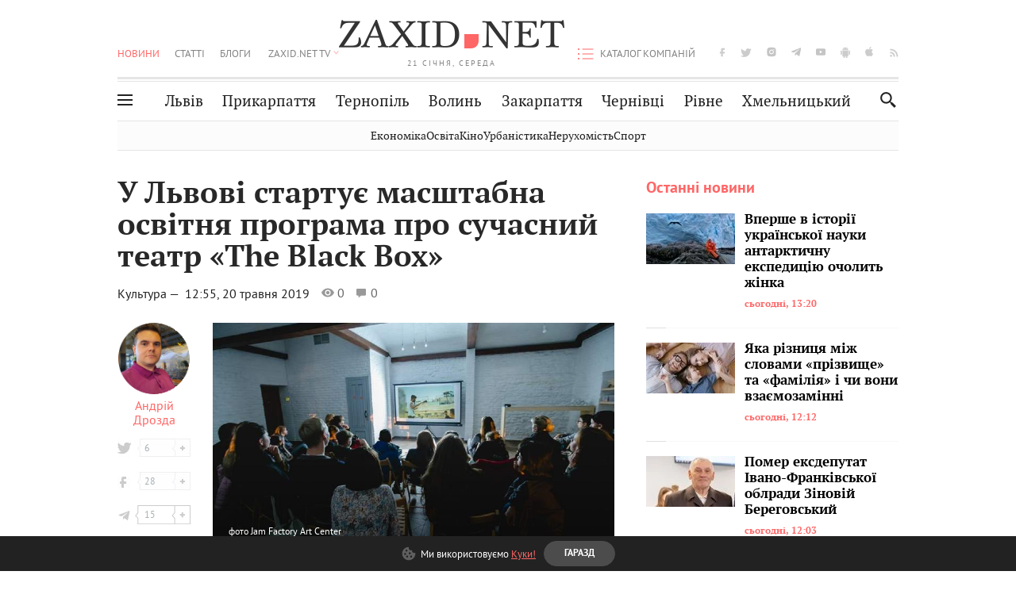

--- FILE ---
content_type: text/html;charset=UTF-8
request_url: https://zaxid.net/u_lvovi_startuye_masshtabna_osvitnya_programa_pro_suchasniy_teatr__the_black_box_n1481766
body_size: 18238
content:
<!DOCTYPE html>
<html xmlns="http://www.w3.org/1999/html" lang="uk">
<head>



<meta charset="utf-8" />
<meta http-equiv="X-UA-Compatible" content="IE=edge,chrome=1" />
<meta name="viewport" content="width=device-width, initial-scale=1, maximum-scale=3" />
<meta name="language" content="uk" />
<meta name="application-name" content="Zaxid.net" />
<meta name="application-url" content="https://zaxid.net" />
<meta property="fb:pages" content="166815976673310" />
<meta name="author" content="Zaxid.net">
<meta name="apple-itunes-app" content="app-id=1016376905" />

    <meta name="robots" content="index, follow, max-image-preview:large, max-snippet:-1, max-video-preview:-1">
    <script data-cfasync="false">
        var dfpTargeting = [
        ['tags', [51419,50832,45960,50953,49793,50956]], 
        
        
        ];
        let newsTargetingTagIds = new Map();
    </script>
	<base href="https://zaxid.net/" />

<title>У Львові стартує масштабна освітня програма про сучасний театр  «The Black Box» - ZAXID.NET</title>
<meta name="description" content="У вівторок, 28 травня, у мистецькому центрі львівської «Фабрики повидла» почне діяти масштабна освітня програма про розвиток сучасного театру під назвою The Black Box. За задумом о..." />
<link rel="canonical" href="https://zaxid.net/u_lvovi_startuye_masshtabna_osvitnya_programa_pro_suchasniy_teatr__the_black_box_n1481766" />

<meta property="og:title" content="У Львові стартує масштабна освітня програма про сучасний театр  «The Black Box»"/>
<meta property="og:description" content="У вівторок, 28 травня, у мистецькому центрі львівської «Фабрики повидла» почне діяти масштабна освітня програма про розвиток сучасного театру під назвою The Black Box. За задумом о..." />
<meta property="og:type" content="website" />
<meta property="og:site_name" content="ZAXID.NET"/>
<meta property="og:url" content="https://zaxid.net/u_lvovi_startuye_masshtabna_osvitnya_programa_pro_suchasniy_teatr__the_black_box_n1481766"/>
<meta property="og:image" content="https://zaxid.net/resources/photos/news/600x315_DIR/201905/1481766.jpg" />

<meta property="fb:app_id" content="112242478865407"/>
<meta property="fb:admins" content="100002197865474"/>
        <link rel="amphtml" href="https://zaxid.net/u_lvovi_startuye_masshtabna_osvitnya_programa_pro_suchasniy_teatr__the_black_box_n1481766/amp">



    <link rel="icon" type="image/png" sizes="32x32" href="https://zaxid.net/favicon-32x32.png">
    <link rel="icon" type="image/png" sizes="16x16" href="https://zaxid.net/favicon-16x16.png">
    <link rel="shortcut icon" href="https://zaxid.net/favicon.ico" />

    <link rel="apple-touch-icon" href="https://zaxid.net/resources/custom/logo/icon.png"/>
    <link rel="apple-touch-icon" sizes="72x72" href="https://zaxid.net/resources/custom/logo/icon-72.png"/>
    <link rel="apple-touch-icon" sizes="114x114" href="https://zaxid.net/resources/custom/logo/icon@2x.png"/>
    <link rel="apple-touch-icon" sizes="144x144" href="https://zaxid.net/resources/custom/logo/icon-72@2x.png"/>

    <link rel="preload" href="https://zaxid.net/assets/fonts/pt_serif/bold/pt_serif-web-bold-webfont.woff2" as="font" crossorigin>
        <link rel="preload" href="https://zaxid.net/assets/fonts/pt_sans/regular/pt_sans-web-regular-webfont.woff2" as="font" crossorigin>
        <link rel="preload" href="https://zaxid.net/assets/fonts/pt_sans/bold/pt_sans-web-bold-webfont.woff2" as="font" crossorigin>
        <link rel="preload" href="https://zaxid.net/assets/fonts/pt_serif/regular/pt_serif-web-regular-webfont.woff2" as="font" crossorigin>
        <link rel="preload" href="https://zaxid.net/assets/fonts/pt_serif/italic/pt_serif-web-italic-webfont.woff2" as="font" crossorigin>


    <script type="e0e2bace5edebca0c4a24c12-text/javascript"> var isMobileDevice = /Android|webOS|iPhone|iPad|iPod|BlackBerry|IEMobile|Opera Mini/i.test(navigator.userAgent);</script>

<script type="e0e2bace5edebca0c4a24c12-text/javascript">
    var ontheioParams = {};
</script>

<script async src="https://cdn.onthe.io/io.js/fAlBsBTbbN7w" type="e0e2bace5edebca0c4a24c12-text/javascript"></script>
<script type="e0e2bace5edebca0c4a24c12-text/javascript">
    window._io_config = window._io_config || {};
    window._io_config["0.2.0"] = window._io_config["0.2.0"] || [];
</script>


    <link rel="stylesheet" href="https://zaxid.net/stylesheets/styles.min.css?v=26411"/>
        <link rel="stylesheet" href="https://zaxid.net/stylesheets/news.css?v=26411">

    <script data-cfasync="false" src="https://zaxid.net/assets/lib/advUtils.js?v=26411"></script>

    <script data-cfasync="false" src="https://zaxid.net/assets/lib/jquery-3.5.1.min.js?v=26411" ></script>
    <script data-cfasync="false" src="https://zaxid.net/assets/lib/app.js?v=26411"></script>




    <script type="e0e2bace5edebca0c4a24c12-text/javascript">var N = 3; var ar_duo1 = Math.floor(Math.random() * N + 1);</script>
    <script type="e0e2bace5edebca0c4a24c12-text/javascript">
        if((navigator.userAgent.match(/iPhone|iPod|iPad/i)) && navigator.userAgent.match(/OS [3,4,5]/i)) {
            document.addEventListener('DOMContentLoaded', function(){
                jQuery("#preloader").remove();
            })
        }
    </script>
<!-- Google Tag Manager -->
<script data-cfasync="false">(function(w,d,s,l,i){w[l]=w[l]||[];w[l].push({'gtm.start':
        new Date().getTime(),event:'gtm.js'});var f=d.getElementsByTagName(s)[0],
        j=d.createElement(s),dl=l!='dataLayer'?'&l='+l:'';j.async=true;j.src=
        'https://www.googletagmanager.com/gtm.js?id='+i+dl;f.parentNode.insertBefore(j,f);
})(window,document,'script','dataLayer','GTM-TTW3N3P');</script>
<!-- End Google Tag Manager --><!--GA4-->
<!-- Google tag (gtag.js) -->
<script async src="https://www.googletagmanager.com/gtag/js" type="e0e2bace5edebca0c4a24c12-text/javascript"></script>
<script type="e0e2bace5edebca0c4a24c12-text/javascript">
    window.dataLayer = window.dataLayer || [];
    function gtag(){dataLayer.push(arguments);}
    gtag('js', new Date());

    trackGAPageView('G-XDR7LL6RKZ');

    // gtag('config', 'G-2CYR1W8PXV', { 'send_page_view': true });

/*    function trackEventGA4(eventName = '', parameterName = '', parameterValue = '') {
        if (typeof window !== 'undefined' && window.gtag) {
            window.gtag('event', eventName, {
                [parameterName]: parameterValue
            });
        }
    }

    function trackPageView(ga4MeasurementId) {
        if (typeof window !== 'undefined' && window.gtag) {
            window.gtag('event', 'page_view', {
                send_to: ga4MeasurementId
            });
        }
    }*/


    function trackGAPageView(ga4MeasurementId) {
        if (typeof window === 'undefined' || !window.gtag) {
            console.warn('GA4 not initialized or gtag not found.');
            return;
        }

        const MAIN_SITE_ID = 'G-2CYR1W8PXV';
        // Current page info
        const currentUrl = window.location.href;
        const currentPath = window.location.pathname;
        const currentTitle = document.title;


        // Prevent duplicate tracking for the same site
        if (ga4MeasurementId && ga4MeasurementId !== MAIN_SITE_ID) {
            console.log("GA track - ga4MeasurementId ", ga4MeasurementId);
            // Track for a specific site
            window.gtag('config', ga4MeasurementId, {'send_page_view': false});
            window.gtag('event', 'page_view', {
                send_to: ga4MeasurementId,
                page_path: currentPath,
                page_location: currentUrl,
                page_title: currentTitle
            });
        }

        // Delayed tracking for the main site to avoid merging
        setTimeout(() => {
            // Track for the main site
            console.log("GA track - MAIN_SITE_ID ", MAIN_SITE_ID);
            window.gtag('config', MAIN_SITE_ID, {'send_page_view': false});
            window.gtag('event', 'page_view', {
                send_to: MAIN_SITE_ID,
                page_path: currentPath,
                page_location: currentUrl,
                page_title: currentTitle
            });
        }, 200);
    }
</script>
<!-- End GA4 Code --><script type="e0e2bace5edebca0c4a24c12-text/javascript">
    // When you call the event tracking, the analytics will connect automatically
    // since the main script is already integrated with the main analytics.
    </script>
    <script type="application/ld+json">
        {"@context":"http://schema.org","@type":"BreadcrumbList","itemListElement":[{"@type":"ListItem","position":1,"name":"Zaxid.net","item":{"@type":"Thing","@id":"https://zaxid.net/"}},{"@type":"ListItem","position":2,"name":"Культура","item":{"@type":"Thing","@id":"https://zaxid.net/novini_lvova_tag50956/"}},{"@type":"ListItem","position":3,"name":"У Львові стартує масштабна освітня програма про сучасний театр  «The Black Box»"}]}
    </script>
    <script type="application/ld+json">
          [{"@context":"https://schema.org","@type":"NewsArticle","headline":"У Львові стартує масштабна освітня програма про сучасний театр  «The Black Box»","mainEntityOfPage":{"@type":"WebPage","@id":"https://zaxid.net/u_lvovi_startuye_masshtabna_osvitnya_programa_pro_suchasniy_teatr__the_black_box_n1481766"},"image":["https://zaxid.net/resources/photos/news/201905/1481766.jpg?202409231530&fit=cover&w=755&h=425&q=65"],"datePublished":"2019-05-20T12:55:47+03:00","dateModified":"2024-09-23T15:30:01+03:00","author":{"@type":"Person","name":"Андрій Дрозда"},"publisher":{"@type":"NewsMediaOrganization","logo":{"@type":"ImageObject","url":"https://zaxid.net/images/logo-2x.png"},"name":"Zaxid.net"}},{"@context":"https://schema.org","@type":"WebPage","url":"https://zaxid.net/u_lvovi_startuye_masshtabna_osvitnya_programa_pro_suchasniy_teatr__the_black_box_n1481766","name":"У Львові стартує масштабна освітня програма про сучасний театр  «The Black Box»","publisher":{"@type":"NewsMediaOrganization","logo":{"@type":"ImageObject","url":"https://zaxid.net/images/logo-2x.png"},"name":"Zaxid.net"},"mainEntityOfPage":"https://zaxid.net/u_lvovi_startuye_masshtabna_osvitnya_programa_pro_suchasniy_teatr__the_black_box_n1481766"}]
    </script>

<link rel="preconnect" href="https://membrana-cdn.media/" crossorigin>
<link rel="dns-prefetch" href="https://membrana-cdn.media/">

<script type="e0e2bace5edebca0c4a24c12-text/javascript">
    (function () {

        var ljs = function(url) {
            var script = document.createElement('script');
            document.head.appendChild(script);
            script.async = true;
            script.src = url;
        };

        var el = function () {
            document.removeEventListener('scroll', el, true);

            ljs('https://cdn.membrana.media/zxd/ym.js');

            window.notsyCmd = window.notsyCmd || [];
            window.notsyCmd.push(function () {
                window.notsyInit({
                    'pageVersionAutodetect': true,
                    'videoParams': {
                        'isStickyModeDisabled': window.innerWidth < 640}
                });
            });

        }
        if(window.innerWidth > 640){
            el();
        } else {
            document.addEventListener('scroll', el, true);
        }

    })();

    if(window.innerWidth < 640){
        window.notsyAdVideo = window.notsyAdVideo || {q:[]};
        window.notsyAdVideo.q.push(function() {
            window.notsyAdVideo.setStickyModeEnabled('ZXD_VIDEO', false);
        });
    }
</script>    <style>
        .nts-ad {display: flex; flex-direction: column; align-items: center; justify-content: center}
        .nts-ad-h90 {min-height: 90px}
        .nts-ad-h150 {min-height: 150px}
        .nts-ad-h280 {min-height: 280px}
        .nts-ad-h600 {min-height: 600px}
    </style>

    <link rel="manifest" href="https://zaxid.net/manifest.json">
    <script async src="//get.optad360.io/sf/60b5d778-956a-4a25-aaf1-d4e905ebb93e/plugin.min.js" type="e0e2bace5edebca0c4a24c12-text/javascript"></script>

</head>
<body class=" branding">
<script type="e0e2bace5edebca0c4a24c12-text/javascript">
    if(window.innerWidth < 640){
        let gptScriptInited = false;
        window.addEventListener('scroll', function () {
            if (gptScriptInited || window.scrollY < 15) return false;
            gptScriptInited = true;
            initGptScript();
        });
    } else {
        initGptScript();
    }


    function initGptScript() {
        window.googletag = window.googletag || {};
        window.googletag.cmd = window.googletag.cmd || [];
        (function() {
            let gads = document.createElement('script');
            gads.async = true;
            gads.type = 'text/javascript';
            gads.src = 'https://securepubads.g.doubleclick.net/tag/js/gpt.js';
            let node = document.getElementsByTagName('script')[0];
            node.parentNode.insertBefore(gads, node);
        })();
    }

</script>
<!-- Google Tag Manager (noscript) -->
<noscript><iframe src="https://www.googletagmanager.com/ns.html?id=GTM-TTW3N3P"
                  height="0" width="0" style="display:none;visibility:hidden"></iframe></noscript>
<!-- End Google Tag Manager (noscript) -->


<script type="e0e2bace5edebca0c4a24c12-text/javascript">
    if((navigator.userAgent.match(/iPhone|iPod|iPad/i)) && navigator.userAgent.match(/OS [3,4,5]/i)) {
           document.write("<div id='preloader'>&nbsp;</div>");
    }

</script>

<div class="outer-wrap">
    <div class="inner-wrap">
    	
<nav id="mobileNavContainer" class="mobile_nav">
    <script data-cfasync="false">
        if(window.innerWidth >= 990){
            document.getElementById('mobileNavContainer').remove();
        }
    </script>
		<ul class="cities-list">
					<li>
						<a href="https://zaxid.net/novini_lvova_tag50956/">Львів</a>
					</li>
					<li>
						<a href="https://zaxid.net/publikatsiyi_tag52457/">Публікації</a>
					</li>
					<li>
						<a href="https://slovko.zaxid.net/">Словко</a>
					</li>
					<li>
						<a href="https://zaxid.net/kultura_tag51419/">Культура</a>
					</li>
					<li>
						<a href="https://zaxid.net/ekonomika_tag50809/">Економіка</a>
					</li>
					<li>
						<a href="https://zaxid.net/retsepti_retsept_tag55691/">Рецепти</a>
					</li>
					<li>
						<a href="https://zaxid.net/zdorovya_tag54651/">Здоров'я</a>
					</li>
					<li>
						<a href="https://zaxid.net/kino_tag44329/">Кіно</a>
					</li>
					<li>
						<a href="https://zaxid.net/dim_tag53473/">Дім</a>
					</li>
					<li>
						<a href="https://zaxid.net/sport_tag50812/">Спорт</a>
					</li>
					<li>
						<a href="https://zaxid.net/krayeznavstvo_tag59676/">Краєзнавство</a>
					</li>
					<li>
						<a href="https://zaxid.net/osvita_tag50832/">Освіта</a>
					</li>
					<li>
						<a href="https://zaxid.net/neruhomist_tag52919/">Нерухомість</a>
					</li>
		</ul>

    <ul class="list" id="mobile-menu-list">


            		
            		
            		
            		
					<li>
						<a href="https://zaxid.net/news/">Новини</a>
					</li>
            		
            		
            		
            		
					<li>
						<a href="https://zaxid.net/statti_tag50974/">Статті</a>
					</li>
            		
            		
            		
            		
					<li>
						<a href="https://zaxid.net/blogi_tag50977/">Блоги</a>
					</li>
            		
            		
            		
            		
					<li>
						<a href="https://zaxid.net/anonsi_tag50821/">Анонси</a>
					</li>
            		
            		
            		
            		
					<li>
						<a href="https://zaxid.net/video/">ZAXID.NET TV</a>
					</li>

        <li>
            <a href="https://zaxid.net/catalog/">Каталог компаній</a>
        </li>

            		
            		
            		
            		
					<li>
						<a href="https://zaxid.net/novini_lvova_tag50956/">Львів</a>
					</li>
            		
            		
            		
            		
					<li>
						<a href="https://zaxid.net/novini_ivanofrankivska_tag51205/">Прикарпаття</a>
					</li>
            		
            		
            		
            		
					<li>
						<a href="https://zaxid.net/novini_ternopolya_ternopil_tag51474/">Тернопіль</a>
					</li>
            		
            		
            		
            		
					<li>
						<a href="https://zaxid.net/novini_volini_tag51198/">Волинь</a>
					</li>
            		
            		
            		
            		
					<li>
						<a href="https://zaxid.net/novini_zakarpattya_tag51212/">Закарпаття</a>
					</li>
            		
            		
            		
            		
					<li>
						<a href="https://zaxid.net/novini_chernivtsiv_tag51400/">Чернівці</a>
					</li>
            		
            		
            		
            		
					<li>
						<a href="https://zaxid.net/novini_rivnogo_tag51450/">Рівне</a>
					</li>
            		
            		
            		
            		
					<li>
						<a href="https://zaxid.net/novini_khmelnytskoho_tag53143/">Хмельницький</a>
					</li>
    </ul>
</nav>


<header>
    <div class="container">
        <div class="row">
            <div class="col-12">
                <div id="hide_show_menu_container" class="hide_show_menu">
                    <script data-cfasync="false">
                        if(window.innerWidth >= 990){
                            document.getElementById('hide_show_menu_container').remove();
                        }
                    </script>
                    <div class="hide_show_menu_icon"></div>
                    <div class="ring"></div>
                </div>
                <div class="logo">
                    <a href="https://zaxid.net" class="main_logo">ZAXID NET</a>
                    <span class="date">21 СІЧНЯ, СЕРЕДА</span>
                </div>
                <nav id="navCategoryContainer" class="category">
                    <script data-cfasync="false">
                        if(window.innerWidth < 990){
                            document.getElementById('navCategoryContainer').remove();
                        }
                    </script>
                    <ul class="list">



                                    <li class="active ">
                                        <a href="https://zaxid.net/news/">Новини                                        </a>
                                    </li>



                                    <li class=" ">
                                        <a href="https://zaxid.net/statti_tag50974/">Статті                                        </a>
                                    </li>



                                    <li class=" ">
                                        <a href="https://zaxid.net/blogi_tag50977/">Блоги                                        </a>
                                    </li>



                                    <li class=" ">
                                        <a href="https://zaxid.net/anonsi_tag50821/">Анонси                                        </a>
                                    </li>



                                    <li class=" has_child">
                                        <a href="https://zaxid.net/video/">ZAXID.NET TV                                        </a>
                                            <ul class="list">
                                                        <li>
                                                            <a href="https://zaxid.net/chorne_i_bile_tag53300/">«Чорне і біле»</a>
                                                        </li>
                                                        <li>
                                                            <a href="https://zaxid.net/zaxidnet_live_tag53085/">ZAXID.NET LIVE</a>
                                                        </li>
                                                        <li>
                                                            <a href="https://zaxid.net/ragulive_tag53088/">РАГУlive</a>
                                                        </li>
                                                        <li>
                                                            <a href="https://zaxid.net/reportazhi_tag52462/">Репортажі</a>
                                                        </li>
                                                        <li>
                                                            <a href="https://zaxid.net/stinka_na_stinku_tag53301/">Стінка на стінку</a>
                                                        </li>
                                                        <li>
                                                            <a href="https://zaxid.net/shho_ne_tak_tag53171/">Що не так?</a>
                                                        </li>
                                                        <li>
                                                            <a href="https://zaxid.net/tilki_u_lvovi_tag53209/">Тільки у Львові</a>
                                                        </li>
                                                        <li>
                                                            <a href="https://zaxid.net/mandrivki_lvivshhinoyu_tag53089/">Мандрівки Львівщиною</a>
                                                        </li>
                                                        <li>
                                                            <a href="https://zaxid.net/adrenalin_tag53151/">Адреналін</a>
                                                        </li>
                                                        <li>
                                                            <a href="https://zaxid.net/zaxidnet_novini_tag59748/">ZAXID.NET Новини</a>
                                                        </li>
                                                        <li>
                                                            <a href="https://zaxid.net/zaxidfezt_tag42833/">Zaxidfest</a>
                                                        </li>
                                                        <li>
                                                            <a href="https://zaxid.net/zaxidnet_tag50948/">ZAXID.NET</a>
                                                        </li>
                                            </ul>
                                    </li>
                    </ul>
                </nav>
                <ul id="soc_list_container" class="list soc_list">
                    <script data-cfasync="false">
                        if(window.innerWidth < 990){
                            document.getElementById('soc_list_container').remove();
                        }
                    </script>
                    <li class="facebook">
                        <a href="https://www.facebook.com/ZaxidNet" target="_blank">facebook</a>
                    </li>
                    <li class="twitter">
                        <a href="https://twitter.com/ZaxidNet" target="_blank">twitter</a>
                    </li>
                    <li class="instagram">
                        <a href="https://instagram.com/zaxid_net?igshid=1bx9w45yhwvue" target="_blank">instagram</a>
                    </li>
                    <li class="telegram">
                        <a href="https://t.me/zaxidnet" target="_blank">telegram</a>
                    </li>
                    <li class="youtube">
                        <a href="https://www.youtube.com/@lviv24" target="_blank">youtube</a>
                    </li>
                    <li class="android">
                        <a href="https://play.google.com/store/apps/details?id=ua.com.tv24.zaxidnet" target="_blank">android</a>
                    </li>
                    <li class="ios">
                        <a href="https://itunes.apple.com/us/app/zaxid.net/id1016376905?l=uk&ls=1&mt=8" target="_blank">ios</a>
                    </li>
                    <li class="rss">
                        <a href="https://zaxid.net/home/showRss.do" target="_blank">rss</a>
                    </li>
                </ul>

                <nav id="company-catalog-header" class="category company-catalog">
                    <script data-cfasync="false">
                        if(window.innerWidth < 990){
                            document.getElementById('company-catalog-header').remove();
                        }
                    </script>
                    <ul class="list">
                        <li class="">
                            <a href="https://zaxid.net/catalog/">Каталог компаній</a>
                        </li>
                    </ul>
                </nav>

            </div>
        </div>
        <div class="row ">
            <div class="col-12 bottom-menu">

                <div class="hide_show_menu">
                    <div class="hide_show_menu_icon"></div>
                    <div class="ring"></div>
                </div>


                <nav id="main-nav-container" class="main-nav">
                    <script data-cfasync="false">
                        if(window.innerWidth < 990){
                            document.getElementById('main-nav-container').remove();
                        }
                    </script>
                        <ul class="list">
                                    <li class=" l2menu-16">
                                        <a href="https://zaxid.net/novini_lvova_tag50956/">Львів</a>
                                    </li>
                                    <li class=" l2menu-59">
                                        <a href="https://zaxid.net/novini_ivanofrankivska_tag51205/">Прикарпаття</a>
                                    </li>
                                    <li class=" l2menu-60">
                                        <a href="https://zaxid.net/novini_ternopolya_ternopil_tag51474/">Тернопіль</a>
                                    </li>
                                    <li class=" l2menu-61">
                                        <a href="https://zaxid.net/novini_volini_tag51198/">Волинь</a>
                                    </li>
                                    <li class=" l2menu-62">
                                        <a href="https://zaxid.net/novini_zakarpattya_tag51212/">Закарпаття</a>
                                    </li>
                                    <li class=" l2menu-63">
                                        <a href="https://zaxid.net/novini_chernivtsiv_tag51400/">Чернівці</a>
                                    </li>
                                    <li class=" l2menu-65">
                                        <a href="https://zaxid.net/novini_rivnogo_tag51450/">Рівне</a>
                                    </li>
                                    <li class=" l2menu-68">
                                        <a href="https://zaxid.net/novini_khmelnytskoho_tag53143/">Хмельницький</a>
                                    </li>
                        </ul>
                </nav>


                <div class="b_search" id="search">
                    <form action="search/search.do" method="get" role="search" id="searchform">
                        <div class="hd-search-box">
                            <input type="text" onfocus="if (!window.__cfRLUnblockHandlers) return false; if(this.value=='пошук')this.value=''" onblur="if (!window.__cfRLUnblockHandlers) return false; if(this.value=='')this.value='пошук'" value="пошук" name="searchValue" class="hd-search-input" autocomplete="off" autofocus placeholder="Пошук" id="esearch" onkeyup="if (!window.__cfRLUnblockHandlers) return false; javascript: siteSearch_keyup(this.value);" data-cf-modified-e0e2bace5edebca0c4a24c12-="" />
                        </div>
                        <span class="icon-cancel"></span>
                        <input type="submit" value="search" class="hd-search-submit">
                    </form>
                    <button title="Пошук" class="search_icon">
                        <img class="icon" src="https://zaxid.net/images/icons/search.svg" alt="">
                    </button>
<div style="display:inline;" id="aazone.siteSearch_tagsZone"><!-- @end of zone [siteSearch_tagsZone]@ --></div>                </div>

                <nav class="toggled">
                    <ul class="cities-list">
                            <li>
                                <a href="https://zaxid.net/novini_ivanofrankivska_tag51205/">Івано-Франківськ</a>
                            </li>
                            <li>
                                <a href="https://zaxid.net/novini_ternopolya_ternopil_tag51474/">Тернопіль</a>
                            </li>
                            <li>
                                <a href="https://zaxid.net/novini_volini_tag51198/">Волинь</a>
                            </li>
                            <li>
                                <a href="https://zaxid.net/novini_zakarpattya_tag51212/">Закарпаття</a>
                            </li>
                            <li>
                                <a href="https://zaxid.net/novini_rivnogo_tag51450/">Рівне</a>
                            </li>
                            <li>
                                <a href="https://zaxid.net/novini_lvova_tag50956/">Львів</a>
                            </li>
                            <li>
                                <a href="https://zaxid.net/novini_chernivtsiv_tag51400/">Чернівці</a>
                            </li>
                            <li>
                                <a href="https://zaxid.net/sheptitskiy__chervonograd_tag48789/">Шептицький</a>
                            </li>
                            <li>
                                <a href="https://zaxid.net/striy_tag45897/">Стрий</a>
                            </li>
                            <li>
                                <a href="https://zaxid.net/drogobich_tag44105/">Дрогобич</a>
                            </li>
                            <li>
                                <a href="https://zaxid.net/novini_khmelnytskoho_tag53143/">Хмельницький</a>
                            </li>
                            <li>
                                <a href="https://zaxid.net/vinnitsya_tag52640/">Вінниця</a>
                            </li>
                    </ul>

                    <ul class="category-list">
                            <li>
                                <a href="https://zaxid.net/publikatsiyi_tag52457/">Публікації</a>
                            </li>
                            <li>
                                <a href="https://zaxid.net/avto_tag54882/">Авто</a>
                            </li>
                            <li>
                                <a href="https://slovko.zaxid.net/">Словко</a>
                            </li>
                            <li>
                                <a href="https://zaxid.net/kultura_tag51419/">Культура</a>
                            </li>
                            <li>
                                <a href="https://zaxid.net/svit_tag50962/">Світ</a>
                            </li>
                            <li>
                                <a href="https://zaxid.net/ekonomika_tag50809/">Економіка</a>
                            </li>
                            <li>
                                <a href="https://zaxid.net/retsepti_retsept_tag55691/">Рецепти</a>
                            </li>
                            <li>
                                <a href="https://zaxid.net/zdorovya_tag54651/">Здоров'я</a>
                            </li>
                            <li>
                                <a href="https://zaxid.net/kino_tag44329/">Кіно</a>
                            </li>
                            <li>
                                <a href="https://zaxid.net/dim_tag53473/">Дім</a>
                            </li>
                            <li>
                                <a href="https://zaxid.net/sport_tag50812/">Спорт</a>
                            </li>
                            <li>
                                <a href="https://zaxid.net/krayeznavstvo_tag59676/">Краєзнавство</a>
                            </li>
                            <li>
                                <a href="https://zaxid.net/foto_tag51718/">Фото</a>
                            </li>
                            <li>
                                <a href="https://zaxid.net/osvita_tag50832/">Освіта</a>
                            </li>
                            <li>
                                <a href="https://zaxid.net/neruhomist_tag52919/">Нерухомість</a>
                            </li>
                            <li>
                                <a href="https://zaxid.net/domashni_tvarini_domashni_ulyublentsi_petz_tag56377/">Домашні тварини</a>
                            </li>
                    </ul>
                </nav>

            </div>
        </div>
            <div class="tags-list-wrapper desktop" id="level5-menu-wrapper">
                <div class="tags-list">
                            <a href="https://zaxid.net/ekonomika_tag50809/">Економіка</a>
                            <a href="https://zaxid.net/osvita_tag50832/">Освіта</a>
                            <a href="https://zaxid.net/kino_tag44329/">Кіно</a>
                            <a href="https://zaxid.net/urbanistika_tag52880/">Урбаністика</a>
                            <a href="https://zaxid.net/neruhomist_tag52919/">Нерухомість</a>
                            <a href="https://zaxid.net/sport_tag50812/">Спорт</a>
                </div>
            </div>
    </div>
</header>
    <div class="tags-list-wrapper mobile" id="level5-menu-wrapper">
        <div class="tags-list">
                    <a href="https://zaxid.net/ekonomika_tag50809/">Економіка</a>
                    <a href="https://zaxid.net/osvita_tag50832/">Освіта</a>
                    <a href="https://zaxid.net/kino_tag44329/">Кіно</a>
                    <a href="https://zaxid.net/urbanistika_tag52880/">Урбаністика</a>
                    <a href="https://zaxid.net/neruhomist_tag52919/">Нерухомість</a>
                    <a href="https://zaxid.net/sport_tag50812/">Спорт</a>
        </div>
    </div>



    <div id="mobile-branding" class="adv-before-label" style="display: none">
        <div id="div-gpt-ad-1479133527799-0" style="width:1px; height:1px; position: absolute;"></div>
    </div>

		<div class="breadcrumbs-hide" style="display: none">
    <ol itemscope itemtype="http://schema.org/BreadcrumbList">
        <li itemprop="itemListElement" itemscope
            itemtype="http://schema.org/ListItem">
            <a itemprop="item" href="https://zaxid.net">
                <span itemprop="name">ZAXID.NET</span></a>
            <meta itemprop="position" content="1"/>
        </li>
            <li itemprop="itemListElement" itemscope
                itemtype="http://schema.org/ListItem">
                <a itemprop="item"
                   href="https://zaxid.net/news/">
                    <span itemprop="name">Новини</span></a>
                <meta itemprop="position" content="2"/>
            </li>
            <li itemprop="itemListElement" itemscope
                itemtype="http://schema.org/ListItem">
                <a itemprop="item"
                   href="https://zaxid.net/kultura_tag51419/">
                    <span itemprop="name">Культура</span></a>
                <meta itemprop="position" content="3"/>
            </li>
    </ol>
</div><!-- template marketplaceNews -->
<section class="no_mobile_right_col">
    <div class="container">
        <div class="row">
            <div class="col-9 w50 next-article-place">
                <div class="article_news next-article">
                    <article  id="ontheioViewTacking" class="ontheioViewTacking"  >
<div class="article_wrap no_m_right">
	<h1 class="title" id="newsName">У Львові стартує масштабна освітня програма про сучасний театр  «The Black Box»</h1>
	<h2 class="desc" id="newsShortName"></h2>
	<div class="info_wrap">
                    <div class="news_author">
                        <a href="https://zaxid.net/blogger/andriy_drozda_u53116/"
                           style="background: url('https://zaxid.net/resources/img/avatars/201803/53116.jpg');" class="photo_link big_avtor">
                            <img src="https://zaxid.net/images/round_blog_big.png" alt="Андрій Дрозда фото" class="photo">
                        </a>
                    </div>
                    <div class="news_author_info">
                        <a class="author_name" href="https://zaxid.net/blogger/andriy_drozda_u53116/">Андрій Дрозда</a>
                                <div class="tag_n_time">
                <a href="https://zaxid.net/kultura_tag51419/" class="category">Культура — </a>


            <time datetime="2019-05-20T12:55:47+03:00" class="date">    12:55,
    20 травня
    2019
</time>
        </div>


        <span id="views-counter-1481766" class="views_count">0</span>
        <span id="comments_count-1481766" class="comments_count">0</span>

        <div class="news_mobile_counters_container">
            <span id="views-counter-mobile-1481766" class="views_count">0</span>
            <span id="comments_count_mobile-1481766" class="comments_count">0</span>
        </div>

                    </div>


	</div>

</div>
<script type="e0e2bace5edebca0c4a24c12-text/javascript">
	document.addEventListener("DOMContentLoaded", function () {
		function commentCountChecker() {
			$.getJSON("https://smap.luxnet.ua/api/getCommentCount?site=zaxidnet&url=https://zaxid.net/u_lvovi_startuye_masshtabna_osvitnya_programa_pro_suchasniy_teatr__the_black_box_n1481766", function (data) {
					document.getElementById('comments_count-1481766').innerText = data['comment_count'];
					if ((data['comment_count'] - 0) > 1) {
						$.getJSON('news/updateFBData.ajx?newsId=1481766', function () {
						});
					}
			});
			window.removeEventListener("scroll", commentCountChecker);
		}

		window.addEventListener("scroll", commentCountChecker);
	});
</script>                        <div class="article_wrap sticky_wrap news_content">

                            <div class="sticky_left">
                    <div class="news_author">
                        <a href="https://zaxid.net/blogger/andriy_drozda_u53116/"
                           style="background: url('https://zaxid.net/resources/img/avatars/201803/53116.jpg');" class="photo_link big_avtor">
                            <img src="https://zaxid.net/images/round_blog_big.png" alt="Андрій Дрозда фото" class="photo">
                        </a>
                    </div>
                    <div class="news_author_info">
                        <a class="author_name" href="https://zaxid.net/blogger/andriy_drozda_u53116/">Андрій Дрозда</a>
                                <div class="tag_n_time">
                <a href="https://zaxid.net/kultura_tag51419/" class="category">Культура — </a>


            <time datetime="2019-05-20T12:55:47+03:00" class="date">    12:55,
    20 травня
    2019
</time>
        </div>


        <span id="views-counter-1481766" class="views_count">0</span>
        <span id="comments_count-1481766" class="comments_count">0</span>

        <div class="news_mobile_counters_container">
            <span id="views-counter-mobile-1481766" class="views_count">0</span>
            <span id="comments_count_mobile-1481766" class="comments_count">0</span>
        </div>

                    </div>



<div class="soc_list_for_news desktop_mode">
    <ul class="list">
        <li class="twitter">
            <a onclick="if (!window.__cfRLUnblockHandlers) return false; socialPlugin.socialShareOpenWindow('https://twitter.com/share?text=%D0%A3%20%D0%9B%D1%8C%D0%B2%D0%BE%D0%B2%D1%96%20%D1%81%D1%82%D0%B0%D1%80%D1%82%D1%83%D1%94%20%D0%BC%D0%B0%D1%81%D1%88%D1%82%D0%B0%D0%B1%D0%BD%D0%B0%20%D0%BE%D1%81%D0%B2%D1%96%D1%82%D0%BD%D1%8F%20%D0%BF%D1%80%D0%BE%D0%B3%D1%80%D0%B0%D0%BC%D0%B0%20%D0%BF%D1%80%D0%BE%20%D1%81%D1%83%D1%87%D0%B0%D1%81%D0%BD%D0%B8%D0%B9%20%D1%82%D0%B5%D0%B0%D1%82%D1%80%20%20%C2%ABThe%20Black%20Box%C2%BB&url=https%3A%2F%2Fzaxid.net%2Fu_lvovi_startuye_masshtabna_osvitnya_programa_pro_suchasniy_teatr__the_black_box_n1481766');" target="blank" id="soc_counter_tw_176902136" class="soc_counter_tw_176902136" data-cf-modified-e0e2bace5edebca0c4a24c12-="">6</a>
        </li>
        <li class="facebook">
            <a onclick="if (!window.__cfRLUnblockHandlers) return false; socialPlugin.socialShareOpenWindow('https://www.facebook.com/sharer/sharer.php?u=https%3A%2F%2Fzaxid.net%2Fu_lvovi_startuye_masshtabna_osvitnya_programa_pro_suchasniy_teatr__the_black_box_n1481766');" target="blank" id="soc_counter_fb_176902136" class="soc_counter_fb_176902136" data-cf-modified-e0e2bace5edebca0c4a24c12-="">28</a>
        </li>
        <li class="telegram">
            <a onclick="if (!window.__cfRLUnblockHandlers) return false; socialPlugin.socialShareOpenWindow('https://t.me/share/url?url=https%3A%2F%2Fzaxid.net%2Fu_lvovi_startuye_masshtabna_osvitnya_programa_pro_suchasniy_teatr__the_black_box_n1481766&text=%D0%A3%20%D0%9B%D1%8C%D0%B2%D0%BE%D0%B2%D1%96%20%D1%81%D1%82%D0%B0%D1%80%D1%82%D1%83%D1%94%20%D0%BC%D0%B0%D1%81%D1%88%D1%82%D0%B0%D0%B1%D0%BD%D0%B0%20%D0%BE%D1%81%D0%B2%D1%96%D1%82%D0%BD%D1%8F%20%D0%BF%D1%80%D0%BE%D0%B3%D1%80%D0%B0%D0%BC%D0%B0%20%D0%BF%D1%80%D0%BE%20%D1%81%D1%83%D1%87%D0%B0%D1%81%D0%BD%D0%B8%D0%B9%20%D1%82%D0%B5%D0%B0%D1%82%D1%80%20%20%C2%ABThe%20Black%20Box%C2%BB');" target="blank" id="soc_counter_tel_176902136" class="soc_counter_tel_176902136" data-cf-modified-e0e2bace5edebca0c4a24c12-="">15</a>
        </li>
    </ul>
</div>

<script type="e0e2bace5edebca0c4a24c12-text/javascript">
        if(window.innerWidth > 768){
            // just fixed error
        }
</script>



<div class="recomendation_list">
    <h4 class="title big">До теми</h4>
    <ul class="list">
                <li>

                            <a target="blank"
                               href="https://zaxid.net/lvivski_teatri_vpershe_organizuvali_teatralni_vihidni_n1479264"
                                rel=nofollow >
                            Львівські театри вперше організували «Театральні вихідні»
                            </a>

                        <span class="date">ZAXID.NET</span>
                </li>
                <li>

                            <a target="blank"
                               href="https://zaxid.net/za_ostanni_roki__kilkist_glyadachiv_v_ukrayinskih_teatrah_zrosla_na_10_n1478337"
                                rel=nofollow >
                            За останні роки  кількість глядачів в українських театрах зросла на 10%
                            </a>

                        <span class="date">ZAXID.NET</span>
                </li>
    </ul>
</div>
                            </div>

                            <div class="article_wrap_main_content">
                                    <div class="news_photo_wrap">
                                        <div class="b_photo">
	 
		<span class="lazyload-holder" style="padding-bottom: 56.2914%;">
    <img id="newsMainPhoto-1481766" alt="У Львові стартує масштабна освітня програма про сучасний театр  «The Black Box»" title="У Львові стартує масштабна освітня програма про сучасний театр  «The Black Box»"
		     src="https://zaxid.net/resources/photos/news/201905/1481766.jpg?20240923153001&fit=cover&w=755&h=425&q=10"
             srcset="https://zaxid.net/resources/photos/news/201905/1481766.jpg?20240923153001&fit=cover&w=1133&h=638&q=65 1921w,
                     https://zaxid.net/resources/photos/news/201905/1481766.jpg?20240923153001&fit=cover&w=755&h=425&q=65 1920w,
                     https://zaxid.net/resources/photos/news/201905/1481766.jpg?20240923153001&fit=cover&w=302&h=170&q=65 340w">
		</span>

                                                <div class="bg"></div>
                                        </div>
<div class="brake-render">
    <script data-cfasync="false">
        var brakeRender = document.getElementsByClassName('brake-render');
        for (var brakeRenderElement of brakeRender) {
            brakeRenderElement.remove();
        }
    </script>
</div>                                            <span class="photo_autor">фото
                                                    <a href="https://zaxid.net/">Jam Factory Art Center</a>
                                            </span>
                                    </div>
                                        <div class="news-page-photo-name">Лекції та воркшопи проведуть в мистецькому центрі «Фабрики повидла»</div>




<div id="newsSummary" class="newsSummary1481766">
    <p>У вівторок, 28 травня, у мистецькому <a href="https://www.facebook.com/JamFactoryArtCenter/" rel="nofollow" target="_blank">центрі</a> львівської «Фабрики повидла» почне діяти масштабна освітня програма про розвиток сучасного театру під назвою The Black Box. За задумом організаторів програма зорієнтована не лише на професійних театральних діячів, а й на дослідників, аматорів та шанувальників мистецтва.</p>
<style>
    @media (max-width: 640px) {
        #mobileBrandingPlace1481766 {
            min-height: 180px !important;
            z-index: 9;
        }

        .simple_marketplace_news_list #mobileBranding1481766{
            margin: 0!important;
        }

        .mobile-branding-wrapper {
            display: flex;
            align-items: center;
            aspect-ratio: 1/0.93;
        }
    }
</style>
<div class="mobile-branding-wrapper">
 <div class="mobileBrandingPlace" id="mobileBrandingPlace1481766"></div>
 <div class="mobileBrandingMockPlace" id="div-gpt-ad-1667572360363-0-1481766" style="min-width: 300px; min-height: 250px; display: none;"></div>
</div>
<p>«Наша програма розпочнеться циклом лекцій, однак не обмежиться лише цим форматом. Впродовж 2019-2020 рр. ми плануємо воркшопи, спільні перегляди яскравих зразків сучасного театру та панельні дискусії зі гостями з усього світу», – розповів куратор програми Богдан Грицюк.</p>
<p>Навчальну програму 28 травня відкриє лекція театрознавиці та історикині театру Майї Гарбузюк «Хто ми? Український театр від 1819 до 2014 рр. Неакадемічна версія». Лекція розпочнеться о 19:00 у Jam Factory Infopoint на вул. Механічній, 1.</p>
<p>Цикл лекцій 13 червня продовжить культурна менеджерка Вероніка Склярова із темою «Дно класичного театру. Що таке театр сучасний?». 26 червня відбудеться лекція літературознавиці та літературної критикині Ганни Улюри «Перші драматургині: чому їх так легко забули?». Повномасштабний запуск програми організатори обіцяють у вересні 2019 року.</p>
</div>

<script type="e0e2bace5edebca0c4a24c12-text/javascript">
    window.withoutBranding = false;
</script>

                                <div class="text_error">Якщо Ви виявили помилку на цій сторінці, виділіть її та натисніть
                                    Ctrl+Enter
                                </div>
<div id="tags_wrapper_1481766" class="tags_wrapper">
    <div class="tags_item_list">
            <ul class="list tags_list adv-destroy">
                        <li>
                            <a href="https://zaxid.net/osvita_tag50832/">Освіта</a>
                        </li>
                        <li>
                            <a href="https://zaxid.net/teatri_tag45960/">Театри</a>
                        </li>
                        <li>
                            <a href="https://zaxid.net/mistetstvo_tag49793/">Мистецтво</a>
                        </li>
            </ul>

            <p class="show-all">
                показати всі
                <span>приховати</span>
            </p>
    </div>
</div>




    <div class="recomendation_list under_news">
        <h4 class="title big">До теми</h4>
        <div class="wraper_under_news">
                        <div class="col-4" style="min-height: 65px; width: 50%">

                                    <a target="blank" href="https://zaxid.net/lvivski_teatri_vpershe_organizuvali_teatralni_vihidni_n1479264"   rel=nofollow >
                                        Львівські театри вперше організували «Театральні вихідні»
                                    </a>
                                <span class="date">ZAXID.NET</span>
                        </div>
                        <div class="col-4" style="min-height: 65px; width: 50%">

                                    <a target="blank" href="https://zaxid.net/za_ostanni_roki__kilkist_glyadachiv_v_ukrayinskih_teatrah_zrosla_na_10_n1478337"   rel=nofollow >
                                        За останні роки  кількість глядачів в українських театрах зросла на 10%
                                    </a>
                                <span class="date">ZAXID.NET</span>
                        </div>
         <div style="clear:both;"></div>
        </div>
        <div style="clear:both;"></div>
    </div>
                            </div>
                            <script type="e0e2bace5edebca0c4a24c12-text/javascript">
                                window.viewCounterObj = window.viewCounterObj || {};
                                viewCounterObj['1481766'] = '1481766';

                                window.newsWithoutAdvObj = window.newsWithoutAdvObj || {};
                                newsWithoutAdvObj['1481766'] = 'false';
                            </script>


        <div class="facebook-comments" style="min-height: 180px">
<style>
    .comments-skeleton {
        padding: 20px;
        background: #f8f9fa;
        border-radius: 8px;
        margin-bottom: 16px;
        animation: skeleton-pulse 1.5s ease-in-out infinite alternate;
    }

    .comments-skeleton .skeleton-item {
        margin-bottom: 24px;
    }

    .comments-skeleton .skeleton-header {
        display: flex;
        align-items: center;
        margin-bottom: 12px;
    }

    .comments-skeleton .skeleton-avatar {
        width: 40px;
        height: 40px;
        border-radius: 50%;
        background: #e9ecef;
        margin-right: 12px;
        flex-shrink: 0;
    }

    .comments-skeleton .skeleton-name {
        height: 16px;
        background: #e9ecef;
        border-radius: 4px;
        width: 120px;
    }

    .comments-skeleton .skeleton-text {
        height: 14px;
        background: #e9ecef;
        border-radius: 4px;
        margin-bottom: 8px;
    }

    .comments-skeleton .skeleton-text:nth-child(1) { width: 100%; }
    .comments-skeleton .skeleton-text:nth-child(2) { width: 85%; }
    .comments-skeleton .skeleton-text:nth-child(3) { width: 60%; }

    .comments-skeleton .skeleton-form {
        margin-bottom: 24px;
        padding-bottom: 20px;
        border-bottom: 1px solid #e9ecef;
    }

    .comments-skeleton .skeleton-textarea {
        height: 100px;
        background: #e9ecef;
        border-radius: 6px;
        margin-bottom: 12px;
        width: 100%;
    }

    .comments-skeleton .skeleton-button {
        height: 36px;
        background: #e9ecef;
        border-radius: 6px;
        width: 100%;
    }

    .comments-skeleton .skeleton-reply {
        margin-left: 52px;
        margin-top: 16px;
        padding-left: 16px;
        border-left: 2px solid #e9ecef;
        display: none;
    }

    .comments-skeleton .skeleton-reply .skeleton-avatar {
        width: 32px;
        height: 32px;
    }

    @keyframes skeleton-pulse {
        0% { opacity: 0.6; }
        100% { opacity: 1; }
    }

    /* Responsive breakpoints based on project memory */
    @media (max-width: 599px) {
        .comments-skeleton {
            padding: 12px;
            margin-bottom: 12px;
        }

        .comments-skeleton .skeleton-item {
            margin-bottom: 16px;
        }

        .comments-skeleton .skeleton-avatar {
            width: 32px;
            height: 32px;
        }

        .comments-skeleton .skeleton-reply {
            display: block;
            margin-left: 44px;
            padding-left: 12px;
        }

        .comments-skeleton .skeleton-reply .skeleton-avatar {
            width: 28px;
            height: 28px;
        }
    }

    @media (min-width: 600px) and (max-width: 1000px) {
        .comments-skeleton {
            padding: 16px;
        }
    }


    .news-comments-wrapper {
        position: relative;
    }

    .news-comments-wrapper .comments-skeleton {
        min-width: 100%;
        /*position: relative;*/
        z-index: 1;
    }

    .news-comments-wrapper .coral-comments {
        position: absolute;
        top: 0;
        right: 0;
        min-width: 100%;
        z-index: 10;
    }

    .news-comments-wrapper.initialized .coral-comments {
        position: static;
    }


    .news-comments-wrapper.initialized .comments-skeleton {
        display: none;
    }
</style>

<div id="comments-widget-1481766" class="fb-comments" data-href="https://zaxid.net/u_lvovi_startuye_masshtabna_osvitnya_programa_pro_suchasniy_teatr__the_black_box_n1481766" data-numposts="1" data-mobile="true" data-width="100%"></div>

<script type="e0e2bace5edebca0c4a24c12-text/javascript">
    advUtils.advDelayLoad(function () {
        if(window.FB){
            window.FB.init({
                appId      : '112242478865407',
                status     : true,
                xfbml      : true,
                version    : 'v8.0'
            })
        } else {
            var scriptTag = document.createElement("script"), firstScriptTag = document.getElementsByTagName("script")[0];
            scriptTag.src = 'https://connect.facebook.net/uk_UA/sdk.js#xfbml=1&version=v8.0&appId=112242478865407&autoLogAppEvents=1';
            firstScriptTag.parentNode.insertBefore(scriptTag, firstScriptTag);
        }
    }, "comments-widget-1481766");

</script>

        </div>



<script type="e0e2bace5edebca0c4a24c12-text/javascript">
    function trackCommentsViewport(newsId) {
        if ('IntersectionObserver' in window) {
            const selector = `#news-comments-wrapper-`+newsId;
            const target = document.querySelector(selector);

            if (!target) return;

            const observer = new IntersectionObserver(
                entries => {
                    if (entries[0].isIntersecting) {
                        news.trackEventByDefaultTemplate(news.AnalyticsEventName.comments,
                            news.AnalyticsEventPart.block,
                            news.AnalyticsAction.view, {
                                news_id: newsId
                            });
                        observer.unobserve(target);
                    }
                },
                {
                    threshold: 0.1
                }
            );

            observer.observe(target);
        }
    }

    function trackCommentsSending(events, newsId) {
        if (events && typeof events.onAny === 'function') {
            events.onAny(function (eventName) {

                if (eventName === 'createComment.success') {
                    news.trackEventByDefaultTemplate(news.AnalyticsEventName.comments,
                        news.AnalyticsEventPart.comment,
                        news.AnalyticsAction.sent,
                        {
                            news_id: newsId
                        });
                }

                if (eventName === 'createCommentReply.success') {
                    news.trackEventByDefaultTemplate(news.AnalyticsEventName.comments,
                        news.AnalyticsEventPart.reply,
                        news.AnalyticsAction.sent,
                        {
                            news_id: newsId
                        });
                }
            });
        }
    }

    function initCommentsTracking(events, newsId) {
        if (typeof events === 'string' && !newsId) {
            newsId = events;
            events = null;
        }

        if (!newsId) return;

        trackCommentsViewport(newsId);
        trackCommentsSending(events, newsId)
    }
</script>                        </div>
                        <div class="mobile-share">



<div class="soc_list_for_news mobile_mode">
    <ul class="list">
        <li class="twitter">
            <a onclick="if (!window.__cfRLUnblockHandlers) return false; socialPlugin.socialShareOpenWindow('https://twitter.com/share?text=%D0%A3%20%D0%9B%D1%8C%D0%B2%D0%BE%D0%B2%D1%96%20%D1%81%D1%82%D0%B0%D1%80%D1%82%D1%83%D1%94%20%D0%BC%D0%B0%D1%81%D1%88%D1%82%D0%B0%D0%B1%D0%BD%D0%B0%20%D0%BE%D1%81%D0%B2%D1%96%D1%82%D0%BD%D1%8F%20%D0%BF%D1%80%D0%BE%D0%B3%D1%80%D0%B0%D0%BC%D0%B0%20%D0%BF%D1%80%D0%BE%20%D1%81%D1%83%D1%87%D0%B0%D1%81%D0%BD%D0%B8%D0%B9%20%D1%82%D0%B5%D0%B0%D1%82%D1%80%20%20%C2%ABThe%20Black%20Box%C2%BB&url=https%3A%2F%2Fzaxid.net%2Fu_lvovi_startuye_masshtabna_osvitnya_programa_pro_suchasniy_teatr__the_black_box_n1481766');" target="blank" id="soc_counter_tw_176902136" class="soc_counter_tw_176902136" data-cf-modified-e0e2bace5edebca0c4a24c12-="">6</a>
        </li>
        <li class="facebook">
            <a onclick="if (!window.__cfRLUnblockHandlers) return false; socialPlugin.socialShareOpenWindow('https://www.facebook.com/sharer/sharer.php?u=https%3A%2F%2Fzaxid.net%2Fu_lvovi_startuye_masshtabna_osvitnya_programa_pro_suchasniy_teatr__the_black_box_n1481766');" target="blank" id="soc_counter_fb_176902136" class="soc_counter_fb_176902136" data-cf-modified-e0e2bace5edebca0c4a24c12-="">28</a>
        </li>
        <li class="telegram">
            <a onclick="if (!window.__cfRLUnblockHandlers) return false; socialPlugin.socialShareOpenWindow('https://t.me/share/url?url=https%3A%2F%2Fzaxid.net%2Fu_lvovi_startuye_masshtabna_osvitnya_programa_pro_suchasniy_teatr__the_black_box_n1481766&text=%D0%A3%20%D0%9B%D1%8C%D0%B2%D0%BE%D0%B2%D1%96%20%D1%81%D1%82%D0%B0%D1%80%D1%82%D1%83%D1%94%20%D0%BC%D0%B0%D1%81%D1%88%D1%82%D0%B0%D0%B1%D0%BD%D0%B0%20%D0%BE%D1%81%D0%B2%D1%96%D1%82%D0%BD%D1%8F%20%D0%BF%D1%80%D0%BE%D0%B3%D1%80%D0%B0%D0%BC%D0%B0%20%D0%BF%D1%80%D0%BE%20%D1%81%D1%83%D1%87%D0%B0%D1%81%D0%BD%D0%B8%D0%B9%20%D1%82%D0%B5%D0%B0%D1%82%D1%80%20%20%C2%ABThe%20Black%20Box%C2%BB');" target="blank" id="soc_counter_tel_176902136" class="soc_counter_tel_176902136" data-cf-modified-e0e2bace5edebca0c4a24c12-="">15</a>
        </li>
    </ul>
</div>

<script type="e0e2bace5edebca0c4a24c12-text/javascript">
    document.addEventListener("DOMContentLoaded", function () {
        function shareCountChecker() {
            $.getJSON("https://smap.luxnet.ua/api/getShareCount?site=zaxidnet&url=https://zaxid.net/u_lvovi_startuye_masshtabna_osvitnya_programa_pro_suchasniy_teatr__the_black_box_n1481766", function (data) {
                if (data['share_count'] !== 0) {
                    document.getElementById('soc_counter_fb_176902136').innerText = data['share_count'];
                    if ((data['share_count'] - 28) >= 3) {
                        $.getJSON('news/updateFBData.ajx?newsId=1481766', function () {
                        });
                    }
                }
            });
            window.removeEventListener("scroll", shareCountChecker);
        }

        window.addEventListener("scroll", shareCountChecker);
    });
</script>

                        </div>



    <script type="e0e2bace5edebca0c4a24c12-text/javascript">
        window._io_config["0.2.0"].push({
            page_url: "https://zaxid.net/u_lvovi_startuye_masshtabna_osvitnya_programa_pro_suchasniy_teatr__the_black_box_n1481766" + window.location.search,
            page_url_canonical: "https://zaxid.net/u_lvovi_startuye_masshtabna_osvitnya_programa_pro_suchasniy_teatr__the_black_box_n1481766",
            page_title: "У Львові стартує масштабна освітня програма про сучасний театр «The Black Box»",
            page_type: "article",
            page_language: "ua",
            article_authors: [    "Андрій Дрозда"],
            article_categories: ["Культура"],
            article_subcategories: ["Освіта",    "Театри",    "Мистецтво"],
            article_type: "Новини",
            article_word_count: "206",
            article_publication_date: "Mon, 20 May 2019 12:55:47 +0300",
            tags: ["Культура","Освіта","Театри","Новини","Мистецтво","Новини Львова"]
        })
    </script>
                    </article>
                    <div class="adv-between-newses" id="disableAdv" style="min-height: 300px"></div>

                    <div class="news-divider">
                        <span>ZAXID.NET</span>
                    </div>
                </div>
            </div>

                    <span id="noMobileZone">
                        <script data-cfasync="false">
                        if(window.innerWidth <= 860){
                            document.getElementById("noMobileZone").remove();
                        }
                    </script>
                    <div class="col-3 w50 news-list-col marketplace-right-column">
                        <ul class="list news_photo_list">
                            <h5 class="news_title">Останні новини</h5>

                                    <li class="last-news">
                                        <a href="https://zaxid.net/anzhelika_ganchuk_ocholit_ukrayinsku_antarktichnu_ekspeditsiyu_20262027_n1628502"
                                           class="news-title" >
                                           <div class="news-content">
                                               <div class="news-image">
	 
	<img alt="Вперше в історії української науки антарктичну експедицію очолить жінка" title="Вперше в історії української науки антарктичну експедицію очолить жінка"
		 	src="https://zaxid.net/resources/photos/news/202601/1628502.jpg?20260121134341&fit=cover&w=112&h=64&q=10"
         data-src="https://zaxid.net/resources/photos/news/202601/1628502.jpg?20260121134341&fit=cover&w=112&h=64&q=85"
			         class=" lazy-img-blur-up lazyload">

	<noscript><img alt="Вперше в історії української науки антарктичну експедицію очолить жінка" title="Вперше в історії української науки антарктичну експедицію очолить жінка"
         src="https://zaxid.net/resources/photos/news/202601/1628502.jpg?20260121134341&fit=cover&w=112&h=64"></noscript>
                                                </div>
                                               <div class="news-text">
                                                   <div class="news-name">
                                                       Вперше в історії української науки антарктичну експедицію очолить жінка
                                                   </div>
                                                   <div class="title_desc_wrap">
                                                       <span class="date">сьогодні, 13:20</span>
                                                   </div>
                                               </div>
                                           </div>
                                        </a>
                                    </li>
                                    <li class="last-news">
                                        <a href="https://zaxid.net/prizvishhe_chi_familiya_yak_pravilno_govoriti_ukrayinskoyu_n1628485"
                                           class="news-title" >
                                           <div class="news-content">
                                               <div class="news-image">
	 
	<img alt="Яка різниця між словами «прізвище» та «фамілія» і чи вони взаємозамінні" title="Яка різниця між словами «прізвище» та «фамілія» і чи вони взаємозамінні"
		 	src="https://zaxid.net/resources/photos/news/202601/1628485.jpg?20260121122447&fit=cover&w=112&h=64&q=10"
         data-src="https://zaxid.net/resources/photos/news/202601/1628485.jpg?20260121122447&fit=cover&w=112&h=64&q=85"
			         class=" lazy-img-blur-up lazyload">

	<noscript><img alt="Яка різниця між словами «прізвище» та «фамілія» і чи вони взаємозамінні" title="Яка різниця між словами «прізвище» та «фамілія» і чи вони взаємозамінні"
         src="https://zaxid.net/resources/photos/news/202601/1628485.jpg?20260121122447&fit=cover&w=112&h=64"></noscript>
                                                </div>
                                               <div class="news-text">
                                                   <div class="news-name">
                                                       Яка різниця між словами «прізвище» та «фамілія» і чи вони взаємозамінні
                                                   </div>
                                                   <div class="title_desc_wrap">
                                                       <span class="date">сьогодні, 12:12</span>
                                                   </div>
                                               </div>
                                           </div>
                                        </a>
                                    </li>
                                    <li class="last-news">
                                        <a href="https://zaxid.net/pomer_eksdeputat_ivano_frankivskoyi_oblradi_zinoviy_beregovskiy_n1628488"
                                           class="news-title" >
                                           <div class="news-content">
                                               <div class="news-image">
	 
	<img alt="Помер ексдепутат Івано-Франківської облради Зіновій Береговський" title="Помер ексдепутат Івано-Франківської облради Зіновій Береговський"
		 	src="https://zaxid.net/resources/photos/news/202601/1628488.jpg?20260121180302&fit=cover&w=112&h=64&q=10"
         data-src="https://zaxid.net/resources/photos/news/202601/1628488.jpg?20260121180302&fit=cover&w=112&h=64&q=85"
			         class=" lazy-img-blur-up lazyload">

	<noscript><img alt="Помер ексдепутат Івано-Франківської облради Зіновій Береговський" title="Помер ексдепутат Івано-Франківської облради Зіновій Береговський"
         src="https://zaxid.net/resources/photos/news/202601/1628488.jpg?20260121180302&fit=cover&w=112&h=64"></noscript>
                                                </div>
                                               <div class="news-text">
                                                   <div class="news-name">
                                                       Помер ексдепутат Івано-Франківської облради Зіновій Береговський
                                                   </div>
                                                   <div class="title_desc_wrap">
                                                       <span class="date">сьогодні, 12:03</span>
                                                   </div>
                                               </div>
                                           </div>
                                        </a>
                                    </li>

                            <div class="divider"></div>


                                    <li class="with_photo">
                                        <a href="https://zaxid.net/uryad_zatverdiv_perelik_predmetiv_yaki_zaboroneno_prinositi_u_shkolu_n1628167"
                                           >
                                            <div class="img-wrapper">
	 
		<span class="lazyload-holder" style="padding-bottom: 56.5891%;">
	<img alt="Уряд затвердив перелік предметів, які заборонено приносити у школу " title="Уряд затвердив перелік предметів, які заборонено приносити у школу "
         data-src="https://zaxid.net/resources/photos/news/202601/1628167.jpg?20260119102120&fit=cover&w=387&h=219&q=85"
			 
				data-srcset="		https://zaxid.net/resources/photos/news/202601/1628167.jpg?20260119102120&fit=cover&w=194&h=110&q=65 194w ,
		https://zaxid.net/resources/photos/news/202601/1628167.jpg?20260119102120&fit=cover&w=387&h=219&q=65 387w ,
		https://zaxid.net/resources/photos/news/202601/1628167.jpg?20260119102120&fit=cover&w=542&h=307&q=65 542w
"
				data-sizes="auto"
         class=" lazy-img-blur-up lazyload">

	<noscript><img alt="Уряд затвердив перелік предметів, які заборонено приносити у школу " title="Уряд затвердив перелік предметів, які заборонено приносити у школу "
         src="https://zaxid.net/resources/photos/news/202601/1628167.jpg?20260119102120&fit=cover&w=387&h=219"></noscript>
		</span>
                                            </div>
                                            <div class="news-title">
                                                Уряд затвердив перелік предметів, які заборонено приносити у школу 
                                            </div>

                                        </a>
                                    </li>

                                    <li class="with_photo">
                                        <a href="https://zaxid.net/igri_z_ditmi_pid_chas_znestrumlen_shho_radit_psihologinya_svitlana_royz_n1628072"
                                           >
                                            <div class="img-wrapper">
	 
		<span class="lazyload-holder" style="padding-bottom: 56.5891%;">
	<img alt="Ігри при блекаутах, які повернуть відчуття тепла дітям: 10 ідей від психологині" title="Ігри при блекаутах, які повернуть відчуття тепла дітям: 10 ідей від психологині"
         data-src="https://zaxid.net/resources/photos/news/202601/1628072.jpg?20260119102135&fit=cover&w=387&h=219&q=85"
			 
				data-srcset="		https://zaxid.net/resources/photos/news/202601/1628072.jpg?20260119102135&fit=cover&w=194&h=110&q=65 194w ,
		https://zaxid.net/resources/photos/news/202601/1628072.jpg?20260119102135&fit=cover&w=387&h=219&q=65 387w ,
		https://zaxid.net/resources/photos/news/202601/1628072.jpg?20260119102135&fit=cover&w=542&h=307&q=65 542w
"
				data-sizes="auto"
         class=" lazy-img-blur-up lazyload">

	<noscript><img alt="Ігри при блекаутах, які повернуть відчуття тепла дітям: 10 ідей від психологині" title="Ігри при блекаутах, які повернуть відчуття тепла дітям: 10 ідей від психологині"
         src="https://zaxid.net/resources/photos/news/202601/1628072.jpg?20260119102135&fit=cover&w=387&h=219"></noscript>
		</span>
                                            </div>
                                            <div class="news-title">
                                                Ігри при блекаутах, які повернуть відчуття тепла дітям: 10 ідей від психологині
                                            </div>

                                        </a>
                                    </li>
                        </ul>
                    </div>
                </span>
        </div>
    </div>

</section>

    <script type="e0e2bace5edebca0c4a24c12-text/javascript">
        (function () {
            var node = document.createElement("p");
            node.classList.add('injected_news');
            node.innerHTML = "" +
                "<img src=\"https://zaxid.net/resources/photos/news/160x90_DIR/202601/1628210.jpg?20260120160236\"\n" +
                "             width=\"160\"\n" +
                "             alt=\"Гаджети з користю: як обрати якісний контент для дітей\" title=\"Гаджети з користю: як обрати якісний контент для дітей\"/>\n" +
                "<div>\n" +
                "<a href=\"https://zaxid.net/gadzheti_z_koristyu_yak_obrati_yakisniy_kontent_dlya_ditey_n1628210\">\n" +
                "            Гаджети з користю: як обрати якісний контент для дітей\n" +
                "</a>\n" +
                "<p>12:43 19-01-2026</p>\n" +
                "</div>";
            var summary = document.querySelector("#newsSummary");
            if(summary.childNodes.length > 4) {
                summary.insertBefore(node, summary.childNodes[Math.floor(summary.childNodes.length / 2)]);
            } else {
                summary.appendChild(node);
            };
        })();
    </script>

<script data-cfasync="false" type="text/javascript" src="assets/lib/news.js?v=26411"></script>


<script type="e0e2bace5edebca0c4a24c12-text/javascript">
    document.addEventListener("DOMContentLoaded", function () {
        new news.initInfiniteScroll({
            baseServerPath: 'https://zaxid.net',
            newsId: 1481766,
            withoutAds: true,
            showBranding: false,
            byTheme: true,
            isMarketplace: true,
            newsAdvType: "marketplace",
            feedbackSiteId: 4,
            feedbackServerUrl: "https://feedback.luxnet.ua",
            viewCountServiceDns: 'https://zaxid.net',
            dfpTargeting: dfpTargeting,
            mobileBrandingSlotId: '/113579682/zaxid_mobileBranding',
            mobileBrandingSlotSizes: [[1, 1], [2, 2], [1, 2]],
            desktopBrandingSlotId: '/56301415/zaxid_branding',
            newsCountWithMobileBranding: 10,

            // inlineGallery
            dns: 'https://zaxid.net/',
            appVersion: '26411',

            //facebook comments
            graphUrl: "https://graph.facebook.com/v18.0/",
            access_token: "112242478865407|PK2A5HILvOEYt1qER08Njp7sgLc",
            newsUrl: "https://zaxid.net/u_lvovi_startuye_masshtabna_osvitnya_programa_pro_suchasniy_teatr__the_black_box_n1481766",
            newsCommentCount: 0
        });

        // init branding in first news
        if (window.innerWidth >= 1024) {
            new news.createDesktopBranding({
                dfpTargeting: dfpTargeting,
                desktopBrandingSlotId: '/56301415/zaxid_branding',
            }, '1481766', 1);
        }

        // init mobile branding in first news
        if (window.innerWidth < 640) {
            let mobileBrandingInited = false;
            document.addEventListener('scroll', (event) => {
                if (window.scrollY > 15 && !mobileBrandingInited) {
                    mobileBrandingInited = true;
                    new zaxid.createMobileBranding({
                        dfpTargeting: dfpTargeting,
                        mobileBrandingSlotId: '/113579682/zaxid_mobileBranding',
                        mobileBrandingSlotSizes: [[1, 1], [2, 2], [1, 2]],
                        withoutAds: true,
                        newsCountWithMobileBranding: 10
                    }, 1481766, 1);
                }
            });
        }

    });
</script>




<script type="e0e2bace5edebca0c4a24c12-text/javascript">

    window.addEventListener("asyncUserCheckDone", function(e) {

        if(e.detail.userData === null || !e.detail.userData.admin){

            var textWatermark = '<br/>https://zaxid.net/news/';

            $(".article_news").bind('copy', function (e) {
                if (typeof window.getSelection === "undefined") return; //IE8 or earlier...

                var bodyElement = document.getElementsByTagName('body')[0];
                var selection = window.getSelection();

                //if the selection is short let's not annoy our users
                if (("" + selection).length < 10) return;

                //create a div outside of the visible area
                //and fill it with the selected text
                var newdiv = document.createElement('div');
                newdiv.style.position = 'absolute';
                newdiv.style.left = '-99999px';
                bodyElement.appendChild(newdiv);
                newdiv.appendChild(selection.getRangeAt(0).cloneContents());

                //we need a <pre> tag workaround
                //otherwise the text inside "pre" loses all the line breaks!
                if (selection.getRangeAt(0).commonAncestorContainer.nodeName === "PRE") {
                    newdiv.innerHTML = "<pre>" + newdiv.innerHTML + "</pre>";
                }

                newdiv.innerHTML += textWatermark;

                selection.selectAllChildren(newdiv);
                window.setTimeout(function () {
                    bodyElement.removeChild(newdiv);
                }, 200);
            });
        }
    });
</script>
        

<footer id="footer">
 <!-- https://gitlab.luxnet.io/zaxid/app.zaxid/-/issues/4048 -->
    <div class="container">
        <div class="row age-disclaimer-wrap">
            <div class="age-disclaimer col-12">
                Матеріали сайту призначені для осіб старше 21 року (21+)
            </div>
        </div>
        <div class="row footer-row">
            <div class="col-12">
                <a class="footer-logo" href="https://zaxid.net">
                    <span>ZAXID.NET</span>
                </a>
            </div>
            <div class="col-6">
                <div class="footer-desc">
                    При цитуванні і використанні будь-яких матеріалів в Інтернеті відкриті для пошукових систем гіперпосилання
                    не нижче першого абзацу на <a style="color:#fff;" href="https://zaxid.net/">"ZAXID.NET "</a> — обов’язкові.
                    Цитування і використання матеріалів у оффлайн-медіа, Мобільних додатках, SmartTV можливе лише з письмової згоди <a style="color:#fff;" href="https://zaxid.net/">"ZAXID.NET "</a>.
                    Всі комерційні рекламні матеріали позначені словами «Спецпроєкт», «Новини компаній» чи «Партнерський матеріал». Детальніше щодо реклами та правил цитування можна ознайомитись в правилах користування сайтом.
                    Усі права захищені. © 2005—2025, ТОВ “ЗАХІД.НЕТ”, <a style="color:#fff;" href="https://zaxid.net/">"ZAXID.NET "</a>.
		  <br>    
<br>
<p>Онлайн-медіа <a style="color:#fff;" href="https://zaxid.net/">«ZAXID.NET»</a>
       <br>
пл. Галицька, буд. 15, м. Львів, 79008
<br>
    Телефон <a href="tel:380322297777">+380 (32) 229-77-77</a>
<br>
  Адреса електронної пошти — <a href="mailto:info@zaxid.net">info@zaxid.net</a>
<br>
    Ідентифікатор онлайн-медіа в Реєстрі суб'єктів у сфері медіа — R40-06155<p>
		  <br>    
<br>
		<p><a style="color:#fff;" href="https://zaxid.net/">"ZAXID.NET "</a> працює за підтримки Європейського фонду за демократію (EED). Зміст публікацій не обов’язково відображає офіційну позицію EED. Інформація чи погляди, висловлені у публікаціях <a style="color:#fff;" href="https://zaxid.net/">"ZAXID.NET "</a> є виключною відповідальністю редакції.</p>
		       </br>
		 <img alt="" data-src="https://24tv.ua/resources/newsfiles/202205/11169.png" width="125"
data-sizes="auto" class=" lazy-img-blur-up lazyload">
                </div>
           </div>
            <div class="col-6">
                <div class="row">
                    <div class="col-3">
                        <ul class="list footer_nav">
			                    		<li>
			                    			<a href="https://zaxid.net/news/">Новини</a>
			                    		</li>
			                    		<li>
			                    			<a href="https://zaxid.net/statti_tag50974/">Статті</a>
			                    		</li>
			                    		<li>
			                    			<a href="https://zaxid.net/blogi_tag50977/">Блоги</a>
			                    		</li>
			                    		<li>
			                    			<a href="https://zaxid.net/anonsi_tag50821/">Анонси</a>
			                    		</li>
			                    		<li>
			                    			<a href="https://zaxid.net/video/">ZAXID.NET TV</a>
			                    		</li>
                            <li><a href="https://zaxid.net/search/search.do">Архів</a></li>
                            <li><a href="https://zaxid.net/html-sitemap/show.do">Карта сайту</a></li>
                        </ul>
                    </div>
                    <div class="col-3">
                        <h4>Рубрики</h4>
                        <ul class="list footer_links">
			                    		<li>
			                    			<a href="https://zaxid.net/novini_lvova_tag50956/">Львів</a>
			                    		</li>
			                    		<li>
			                    			<a href="https://zaxid.net/novini_ivanofrankivska_tag51205/">Прикарпаття</a>
			                    		</li>
			                    		<li>
			                    			<a href="https://zaxid.net/novini_ternopolya_ternopil_tag51474/">Тернопіль</a>
			                    		</li>
			                    		<li>
			                    			<a href="https://zaxid.net/novini_volini_tag51198/">Волинь</a>
			                    		</li>
			                    		<li>
			                    			<a href="https://zaxid.net/novini_zakarpattya_tag51212/">Закарпаття</a>
			                    		</li>
			                    		<li>
			                    			<a href="https://zaxid.net/novini_chernivtsiv_tag51400/">Чернівці</a>
			                    		</li>
			                    		<li>
			                    			<a href="https://zaxid.net/novini_rivnogo_tag51450/">Рівне</a>
			                    		</li>
			                    		<li>
			                    			<a href="https://zaxid.net/novini_khmelnytskoho_tag53143/">Хмельницький</a>
			                    		</li>
                        </ul>
                    </div>
                    <div class="col-3">
                        <h4>Читайте нас</h4>
                        <ul class="list footer_links">
                            <li><a href="home/showRss.do">Rss</a></li>
                            <li><a href="https://www.facebook.com/ZaxidNet">Facebook</a></li>
                            <li><a href="https://twitter.com/ZaxidNet">Twitter</a></li>
                            <li><a href="https://www.youtube.com/@lviv24">YouTube</a></li>
                        </ul>
                    </div>
                    <div class="col-3">
                        <h4>Редакція</h4>
                        <ul class="list footer_links">
                            <li><a href="https://zaxid.net/general_info">Про нас</a></li>
                            <li><a href="https://zaxid.net/editorial-principles">Редакційна політика</a></li>
                            <li><a href="https://zaxid.net/home/showTeam.do">Команда</a></li>
                            <li><a href="https://zaxid.net/contacts">Контакти</a></li>
                            <li><a href="https://zaxid.net/home/showContacts.do">Напишіть нам</a></li>
                            <li><a href="https://zaxid.net/advertisers">Реклама на сайті</a></li>
                            <li><a href="https://zaxid.net/rules">Правила користування сайтом</a></li>
                            <li><a href="https://zaxid.net/policy">Політика конфіденційності</a></li>
                        </ul>
                    </div>
                </div>

            </div>
            <div class="col-12 luxnet-mark">
                <a href="https://luxnet.io/" target="_blank">
                    <h4>Made by</h4>
                    <div class="logo-luxnet"></div>
                </a>
            </div>
        </div>
    </div>
</footer>


<div class="notification" id="pushNotificationBanner" style="" >
    <div class="top">
        <img id="pushNotificationBannerImage" src="https://zaxid.net/images/push-popups/default.svg" class="icon notification__logo" width="42" height="42" alt="Увага"/>
        <p id="pushNotificationBannerText">
            Підписатись на сповіщення про важливі новини від ZAXID.NET?
        </p>
    </div>
    <div class="bottom">
        <button id="rejectPermissionButton" class="no">Пізніше</button>
        <button id="acceptPermissionButton" class="yes">Звичайно</button>
    </div>
</div>

<script async src="https://zaxid.net/assets/lib/pushSubscription.js?v=26411" type="e0e2bace5edebca0c4a24c12-text/javascript"></script>
<script type="e0e2bace5edebca0c4a24c12-text/javascript">
    setTimeout(() => {
        const opt = {
            id: '#subscription-page',
            swVersion: '26411',
            workerUrl: 'https://zaxid.net/firebase-messaging-sw.js?v=26411',
            resourcesCdnUrl: 'https://zaxid.net/',
            serverSubscriptionURL: 'https://zaxid.net/home/processSubscription.do?v=26411',
            baseServerPath: 'https://zaxid.net',
            isProd: true,
            firebasePushTopicRoot: 'zaxidNetProd'
        };
        new pushSubscription.processPushSubscription(opt);
    }, 5000)
</script>

        <div class="container">
            <div class="row">
                <div class="col-12">
                    <div class="bending_wrap" id="branding_wrap">
                    </div>
                </div>
            </div>
        </div>




<div id='desktopBrandingDFP' style='width:1px; height:1px; position: absolute; display: none'></div>    </div>
</div>

<div class="cookies-wrap hidden">
    <img src="https://zaxid.net/images/cookie-icon.svg" alt="Куки логотип" />
    Ми використовуємо <a href="https://zaxid.net/policy" target="_blank">Куки!</a>
    <div class="close-private">ГАРАЗД</div>
</div>

<script type="e0e2bace5edebca0c4a24c12-text/javascript">
    (function () {
        var trackableArticle = $('#ontheioViewTacking');

        if(trackableArticle[0] !== undefined){
            trackableArticle[0].setAttribute('data-io-article-url', window.location.href);
        }
    })();
</script>

    <script src="https://zaxid.net/assets/lib/bottom.min.js?v=26411" type="e0e2bace5edebca0c4a24c12-text/javascript"></script>



<script type="e0e2bace5edebca0c4a24c12-text/javascript">
</script>

<script type="e0e2bace5edebca0c4a24c12-text/javascript" src="https://zaxid.net/assets/lib/zaxid.js?v=26411"></script>
<script type="e0e2bace5edebca0c4a24c12-text/javascript">
    document.addEventListener('DOMContentLoaded', function() {

        var asyncUserChecked = false;

        window.addEventListener('scroll', function () {
            if (asyncUserChecked || window.pageYOffset < 75) return false;
            asyncUserChecked = true;

            new zaxid.AsyncUserChecker({
                newsId: 1481766,
                dns: 'https://zaxid.net',
            blogUserId: 0
            });
        });
	});
</script>
<div id="mobile-banner-zone" style="display: none;"></div>

<!-- EMBED CODE START -->
<div id="feedback-widget-4"></div>
<div id="feedback-widget-ctrl-enter-4"></div>
<div style="display: none;" id="user-vote-trigger">Залиште відгук</div>

<script type="e0e2bace5edebca0c4a24c12-text/javascript">
    function initFeedback() {
        $.when(
            $.getScript('https://feedback.luxnet.ua/js/feedback_init.js'),
            $.getScript('https://feedback.luxnet.ua/js/html2canvas.js'),
            $.getScript('https://feedback.luxnet.ua/js/swfobject.js'),
            $.Deferred(function (deferred) {
                $(deferred.resolve);
            })
        ).done(function () {
            let widget = new FeedbackWidget({
                siteId: 4,
                elem: "#feedback-widget-4",
                elemCtrlEnter: "#feedback-widget-ctrl-enter-4",
                trigger: "#user-vote-trigger",
                host: "https://feedback.luxnet.ua",
                newsId: 1481766,
                isAdBlock: false,
                ctrlEnterEnable: true,
                readOnlyCtrlEnter: false,
                newsTitle: 'У Львові стартує масштабна освітня програма про сучасний театр  «The Black Box»'
            });

        })
    }

    let feedbackLoadStarted = false;
    document.addEventListener('DOMContentLoaded', function (){
        window.addEventListener('scroll', function (){
            if (feedbackLoadStarted || window.pageYOffset < 300)
                return false;
            feedbackLoadStarted = true;
            setTimeout(initFeedback, 600)
        })
    })
</script><script src="/cdn-cgi/scripts/7d0fa10a/cloudflare-static/rocket-loader.min.js" data-cf-settings="e0e2bace5edebca0c4a24c12-|49" defer></script><script defer src="https://static.cloudflareinsights.com/beacon.min.js/vcd15cbe7772f49c399c6a5babf22c1241717689176015" integrity="sha512-ZpsOmlRQV6y907TI0dKBHq9Md29nnaEIPlkf84rnaERnq6zvWvPUqr2ft8M1aS28oN72PdrCzSjY4U6VaAw1EQ==" data-cf-beacon='{"version":"2024.11.0","token":"b99356bf3da64e2daf326a19622b7c09","server_timing":{"name":{"cfCacheStatus":true,"cfEdge":true,"cfExtPri":true,"cfL4":true,"cfOrigin":true,"cfSpeedBrain":true},"location_startswith":null}}' crossorigin="anonymous"></script>
</body>
</html>


--- FILE ---
content_type: text/html; charset=utf-8
request_url: https://www.google.com/recaptcha/api2/aframe
body_size: 270
content:
<!DOCTYPE HTML><html><head><meta http-equiv="content-type" content="text/html; charset=UTF-8"></head><body><script nonce="RyBDK6V-RKk5TZMxFE8O7Q">/** Anti-fraud and anti-abuse applications only. See google.com/recaptcha */ try{var clients={'sodar':'https://pagead2.googlesyndication.com/pagead/sodar?'};window.addEventListener("message",function(a){try{if(a.source===window.parent){var b=JSON.parse(a.data);var c=clients[b['id']];if(c){var d=document.createElement('img');d.src=c+b['params']+'&rc='+(localStorage.getItem("rc::a")?sessionStorage.getItem("rc::b"):"");window.document.body.appendChild(d);sessionStorage.setItem("rc::e",parseInt(sessionStorage.getItem("rc::e")||0)+1);localStorage.setItem("rc::h",'1769024217680');}}}catch(b){}});window.parent.postMessage("_grecaptcha_ready", "*");}catch(b){}</script></body></html>

--- FILE ---
content_type: image/svg+xml
request_url: https://zaxid.net/images/chat.svg
body_size: -180
content:
<svg width="12" height="11" viewBox="0 0 12 11" fill="none" xmlns="http://www.w3.org/2000/svg">
<g clip-path="url(#clip0_2492_1438)">
<path d="M10.7143 0.00134277H1.28571C0.575633 0.00134277 0 0.529006 0 1.17991V7.46563C0 8.11654 0.575633 8.6442 1.28571 8.6442H2.80715L2.57401 10.5653C2.54802 10.7809 2.71768 10.9751 2.95295 10.9989C3.07444 11.0112 3.19588 10.9753 3.28673 10.9004L6.02186 8.6442H10.7143C11.4244 8.6442 12 8.11654 12 7.46563V1.17991C12 0.529006 11.4244 0.00134277 10.7143 0.00134277Z" fill="#999999"/>
</g>
<defs>
<clipPath id="clip0_2492_1438">
<rect width="12" height="11" fill="white"/>
</clipPath>
</defs>
</svg>


--- FILE ---
content_type: application/javascript; charset=utf-8
request_url: https://fundingchoicesmessages.google.com/f/AGSKWxV7M30ffDJElYpmjvT2Im7ogbgI6-fig0he_oON9IeFLXAbG82QnFzp_Pnf0ShQSraW9ZB5hnJtRwJov0kIGeamAlRE-DgWBE8Et5dWVDopScCR6-G6uukharbC7T8q92fHPh0-6k2Ti3jBfX87leHS7DvL05_CY6fDt__vbPoubHF6d9A2udf5VVHa/_/wedel_ad./momsads./1afr.php?/adworx_?q=ads_
body_size: -1290
content:
window['95fb5d97-fd65-4307-a0fb-c14dd101ef0e'] = true;